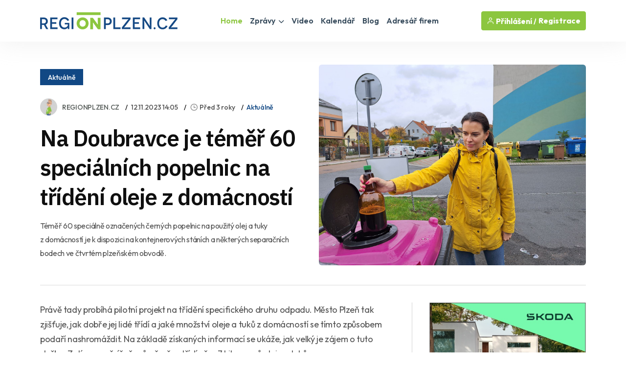

--- FILE ---
content_type: text/html
request_url: https://www.regionplzen.cz/zpravodajstvi/na-doubravce-je-temer-60-specialnich-pop-200430/
body_size: 43833
content:
<!DOCTYPE html>
<html lang="cs">
<head>
<title>Na Doubravce je téměř 60 speciálních popelnic na třídění oleje z domácností / Zprávy - Plzeňský kraj | REGIONPLZEN.CZ</title>
<meta name="description" content="Téměř 60 speciálně označených černých popelnic na použitý olej a tuky z domácností je k dispozici na kontejnerových stáních a některých separačních bodech ve čtvrtém plzeňském obvodě." />
<link rel="canonical" href="https://www.regionplzen.cz/zpravodajstvi/na-doubravce-je-temer-60-specialnich-pop-200430/">
<meta property="og:title" content="NA DOUBRAVCE JE TÉMĚŘ 60 SPECIÁLNÍCH POPELNIC NA TŘÍDĚNÍ OLEJE Z DOMÁCNOSTÍ" />
<meta property="og:description" content="Téměř 60 speciálně označených černých popelnic na použitý olej a tuky z domácností je k dispozici na kontejnerových stáních a některých separačních bodech ve čtvrtém plzeňském obvodě." />
<meta property="og:image" content="https://www.regionplzen.cz/uws_templates/default5/inc/tools/fb.asp?img=na-doubravce-je-temer-60-specialnich-pop-200430" />
<meta property="og:url" content="https://www.regionplzen.cz/zpravodajstvi/na-doubravce-je-temer-60-specialnich-pop-200430/" />
<meta property="og:type" content="article" />
<meta property="og:site_name" content="REGIONPLZEN.CZ" />
<meta name="twitter:card" content="summary_large_image" />
<meta name="twitter:title" content="NA DOUBRAVCE JE TÉMĚŘ 60 SPECIÁLNÍCH POPELNIC NA TŘÍDĚNÍ OLEJE Z DOMÁCNOSTÍ" />
<meta name="twitter:description" content="Téměř 60 speciálně označených černých popelnic na použitý olej a tuky z domácností je k dispozici na kontejnerových stáních a některých separačních bodech ve čtvrtém plzeňském obvodě." />
<meta name="twitter:image" content="https://www.regionplzen.cz/uws_images/firmy/049557/clanky/na-doubravce-je-temer-60-specialnich-pop-200430/tdn-detail-3_76826_plzensko_h.jpg" />
<link rel="stylesheet" href="/uws_templates/default5/assets/css/content_detail.css">
<meta charset="utf-8">
<meta http-equiv="content-type" content="text/html; charset=utf-8">
<meta http-equiv="content-language" content="cs">
<meta http-equiv="cache-control" content="no-cache" />
<meta http-equiv="expires" content="0" />
<meta http-equiv="expires" content="Tue, 01 Jan 1980 1:00:00 GMT" />
<meta http-equiv="pragma" content="no-cache" />
<meta name="viewport" content="width=device-width, initial-scale=1">
<meta name="robots" content="index,all,follow,max-image-preview:large">
<meta name="googlebot" content="snippet,archive">
<meta name="author" content="REGION24.CZ">
<link rel="icon" type="image/png" href="/favicon-96x96.png" sizes="96x96" />
<link rel="icon" type="image/svg+xml" href="/favicon.svg" />
<link rel="shortcut icon" href="/favicon.ico" />
<link rel="apple-touch-icon" sizes="180x180" href="/apple-touch-icon.png" />
<link rel="stylesheet" href="/uws_templates/default5/assets/css/bootstrap.min.css">
<link rel="stylesheet" href="/uws_templates/default5/assets/plugins/fontawesome/css/fontawesome.min.css">
<link rel="stylesheet" href="/uws_templates/default5/assets/plugins/fontawesome/css/all.min.css">
<link rel="stylesheet" href="/uws_templates/default5/assets/plugins/select2/css/select2.min.css">
<link rel="stylesheet" href="/uws_templates/default5/assets/plugins/aos/aos.css">
<link rel="stylesheet" href="/uws_templates/default5/assets/css/feather.css">
<link rel="stylesheet" href="/uws_templates/default5/assets/css/owl.carousel.min.css">
<link rel="stylesheet" href="/uws_templates/default5/assets/css/style.css">
<link rel="stylesheet" href="/uws_templates/default5/assets/css/jquery-jvectormap-2.0.5.css">
<script async src="https://www.googletagmanager.com/gtag/js?id=G-LSJ4FD71SC"></script>
<script>
    window.dataLayer = window.dataLayer || [];
    function gtag(){dataLayer.push(arguments);}
    gtag('js', new Date());
    gtag('config', 'G-LSJ4FD71SC');
</script>
<script async src="https://pagead2.googlesyndication.com/pagead/js/adsbygoogle.js?client=ca-pub-5367701537730221"
     crossorigin="anonymous"></script>
<link rel="stylesheet" href="/uws_templates/zpravy5/assets/css/swiper-bundle.min.css">
<link rel="stylesheet" href="/uws_templates/zpravy5/assets/css/animate.min.css">
<link rel="stylesheet" href="/uws_templates/zpravy5/assets/css/remixicon.css">
<link rel="stylesheet" href="/uws_templates/zpravy5/assets/css/style.css">
<link rel="stylesheet" href="/uws_templates/zpravy5/assets/css/responsive.css">
<script type="application/ld+json">
{
  "@context": "https://schema.org",
  "@type": "NewsArticle",
  "headline": "Na Doubravce je téměř 60 speciálních popelnic na třídění oleje z domácností",
  "description": "Téměř 60 speciálně označených černých popelnic na použitý olej a tuky z domácností je k dispozici na kontejnerových stáních a některých separačních bodech ve čtvrtém plzeňském obvodě.",
  "url": "https://www.regionplzen.cz/zpravodajstvi/na-doubravce-je-temer-60-specialnich-pop-200430/",
  "mainEntityOfPage": {
    "@type": "WebPage",
    "@id": "https://www.regionplzen.cz/zpravodajstvi/na-doubravce-je-temer-60-specialnich-pop-200430/"
  },
  "image": "https://www.regionplzen.cz/uws_images/firmy/049557/clanky/na-doubravce-je-temer-60-specialnich-pop-200430/tdn-detail-3_76826_plzensko_h.jpg",
  "datePublished": "2023-11-12T14:05:00+01:00",
  "dateModified": "2023-11-12T14:05:00+01:00",
  "inLanguage": "cs",
  "isAccessibleForFree": true,
  "articleSection": "Aktuálně",
  "keywords": ["úmo plzeň 4","tříděný odpad","olej"],
  "contentLocation": {
    "@type": "Place",
    "name": "Plzeňský kraj"
  },
  "author": {
    "@type": "Person",
    "name": "REGIONPLZEN.CZ",
    "url": "https://www.regionplzen.cz/lide/klara-faistova/"
  },
  "publisher": {
    "@type": "NewsMediaOrganization",
    "name": "REGIONPLZEN.CZ",
    "url": "https://www.regionplzen.cz/",
    "logo": {
      "@type": "ImageObject",
      "url": "https://www.regionplzen.cz/uws_templates/default5/assets/img/loga/plzensko.png"
    }
  },
  "isPartOf": {
    "@type": ["CreativeWork","Periodical"],
    "name": "REGIONPLZEN.CZ",
    "url": "https://www.regionplzen.cz/",
    "issn": "ISSN 2788-3086"
  }
  
}
</script>
<style>.video-responsive{
  position: relative;
  width: 100%;
  padding-top: 56.25%; /* 16:9 */
}
.video-responsive iframe{
  position: absolute;
  inset: 0;
  width: 100%;
  height: 100%;
  border: 0;
}</style>
</head>
<body>

<div id="fb-root"></div>
<script async defer crossorigin="anonymous" src="https://connect.facebook.net/cs_CZ/sdk.js#xfbml=1&version=v22.0&appId=231717343540143"></script>
      <header class="header header-four">
			<div class="container">
				<nav class="navbar navbar-expand-lg header-nav">
					<div class="navbar-header">
						<a id="mobile_btn" href="javascript:void(0);">
							<span class="bar-icon">
								<span></span>
								<span></span>
								<span></span>
							</span>
						</a>
						<a href="/" class="navbar-brand logo">
							<img src="/uws_templates/default5/assets/img/loga/plzensko.png" class="img-fluid" alt="REGIONPLZEN.CZ">
						</a>						
					</div>
					<div class="main-menu-wrapper">
						<div class="menu-header">
							<a href="/" class="menu-logo">
								<img src="/uws_templates/default5/assets/img/loga/plzensko.png" class="img-fluid" alt="Logo">
							</a>
							<a id="menu_close" class="menu-close" href="javascript:void(0);"> <i class="fas fa-times"></i></a>
						</div>
						<ul class="main-nav">
							<li class="megamenu active">
								<a href="/">Home</a>
							</li>
							<li class="has-submenu">
								<a href="/zpravodajstvi/">Zprávy <i class="fas fa-chevron-down"></i></a>
								<ul class="submenu">
									 <li><a href="/zpravodajstvi/">Aktuálně</a></li>
									
								    <li><a href="/zpravodajstvi/doprava/">Doprava</a></li>
									
								    <li><a href="/zpravodajstvi/volny-cas/">Volný čas</a></li>
									
								    <li><a href="/zpravodajstvi/zdravi/">Zdraví</a></li>
									
								    <li><a href="/zpravodajstvi/krimi/">Krimi</a></li>
									
								    <li><a href="/zpravodajstvi/finance/">Finance</a></li>
									
								    <li><a href="/zpravodajstvi/vzdelavani/">Vzdělávání</a></li>
									
								    <li><a href="/zpravodajstvi/tech/">Tech</a></li>
									
								    <li><a href="/zpravodajstvi/spolecnost/">Společnost</a></li>
									
								    <li><a href="/zpravodajstvi/bydleni/">Bydlení</a></li>
									
								    <li><a href="/zpravodajstvi/firmy/">Místní firmy</a></li>
									
								    <li><a href="/zpravodajstvi/sport/">Sport</a></li>
													
								</ul>						
							</li>
							<li>
								<a href="/video/">Video</a>
							</li>
							
							<li>
								<a href="/kalendar/">Kalendář</a>
							</li>
							
							<li>
								<a href="/blog/">Blog</a>
							</li>
							<li><a href="/katalog/">Adresář firem</a></li>
<!--							<li><a href="/prace/">Práce</a></li>-->
							<li class="login-link">
								
								<a href="/login2/">Přihlášení</a>
								
							</li>
						</ul>
					</div>

					

					<ul class="nav header-navbar-rht nav">
						<li class="nav-item">
							<div class="cta-btn">
								<a href="/login2/" class="btn"><i class="feather-user"></i> Přihlášení / </a>
								<a href="/login2/reg/" class="btn ms-1"> Registrace</a>
							</div>
						</li>
					</ul>

					

				</nav>
			</div>
		</header>



        <div class="container mt-120 pb-100">

            <div class="row align-items-center news-details mb-35">
                <div class="col-lg-6 mb-md-25">
                        <div class="mb-30">
                                               <a href="/zpravodajstvi/"  class="kat-title">Aktuálně</a></div>
                                          
                    <ul class="news-metainfo list-unstyle d-flex flex-wrap align-items-center mb-3">
                        <li class="news-author fs-14 d-inline-flex align-items-center">
                            <span class="author-img rounded-circle">
                                <img src="/uws_images_thumbs/firmy/049557/profil/ondrej_26540_plzensko_h_26697_plzensko_t.jpg" alt="Image" class="rounded-circle">
                            </span>
                            <a href="/firma/regionplzencz-plzen/" class="text-link">REGIONPLZEN.CZ</a>
                        </li>
                        <li class="d-none d-sm-block"><time datetime="2023-11-12T14:05:00+01:00">
  12.11.2023 14:05
</time>
</li>
                        <li>
<i class="ri-time-line"></i>Před 3 roky</li>
                        <li class="d-none d-sm-block"><a href="/zpravodajstvi/"  >Aktuálně</a></li>
                        
                    </ul>
                    <div class="single-para pe-xxl-5">
                        <h1>Na Doubravce je téměř 60 speciálních popelnic na třídění oleje z domácností</h1>
                        <p style="font-style: italic;">Téměř 60 speciálně označených černých popelnic na použitý olej a tuky z domácností je k dispozici na kontejnerových stáních a některých separačních bodech ve čtvrtém plzeňském obvodě. </p>
                    </div>
                </div>
                <div class="col-lg-6">
                    <div class="single-img round-6 mb-0">
                       
                        
                        <img src="/uws_images/firmy/049557/clanky/na-doubravce-je-temer-60-specialnich-pop-200430/tdn-detail-3_76826_plzensko_h.jpg" alt="obrázek: Na Doubravce je téměř 60 speciálních popelnic na třídění oleje z domácností" title="Na Doubravce je téměř 60 speciálních popelnic na třídění oleje z domácností" class="round-6">
                          
                    </div>
                </div>
                <div class="col-12 px-xxl-3">
                    <div class="br-b-1 pb-40"></div>
                </div>
            </div>

            <div class="row">
                <div class="col-xl-8">
                    <div class="content-left">
                        <div class="news-details">
                            
                            <div class="content_detail">
                                <p class="fr-tag">Právě tady probíhá pilotní projekt na třídění specifického druhu odpadu. Město Plzeň tak zjišťuje, jak dobře jej lidé třídí a jaké množství oleje a tuků z domácností se tímto způsobem podaří nashromáždit. Na základě získaných informací se ukáže, jak velký je zájem o tuto službu. Zatím se měsíčně průměrně vytřídí přes 7 kilogramů oleje a tuků. </p><p class="fr-tag">Třídění oleje a tuku zejména po smažení pomůže samotným hospodyňkám, které často řeší, jak s nimi nejlépe naložit. Mnohdy tak potravinářské oleje a tuky končí ve dřezu nebo na WC. Jenže tímto způsobem se může ucpat kanalizační potrubí. </p><p class="fr-tag">Čtvrtý plzeňský obvod je ideálním reprezentativním vzorkem, protože jsou tu jak sídliště, tak rodinné domy a satelitní či okrajové části. „Navíc tady není evidován výrazný výskyt vandalismu, tvoří se zde nejméně černých skládek v rámci celé Plzně, kromě toho se zde lidé naučili velmi dobře třídit odpad,“ vysvětluje vedoucí odboru životního prostředí Magistrátu města Plzně Ing. Dagmar Svobodová Kaiferová. „Já jsem moc rád, že našim obyvatelům záleží na zodpovědném přístupu k životnímu prostředí. Dlouhodobě proto investujeme do odpadové infrastruktury, ať už do kultivace kontejnerových stání nebo do budování takzvaných separačních bodů, které slouží ke třídění odpadu. Jen za letošní rok jsme investovali celkem 3 miliony korun a vybudovali 6 separačních bodů a dva ještě přibydou do konce roku, a to je nejvíc z celé Plzně,“ dodává starosta Čtyřky Tomáš Soukup.</p><p class="fr-tag">A jak správně olej z domácností třídit? Je to jednoduché, stačí olej po smažení nalít do plastové láhve, uzavřít ji a poté vhodit do speciální nádoby na tento druh odpadu. Sklenice by lidé používat neměli, většinou se rozbijí a proces dalšího zpracování to komplikuje. Olej z odpadových nádob se totiž dále zpracovává. „Nejprve se vylije veškerý olej z jednotlivých platových lahví a poté se připravuje k dalšímu zpracování,“ vypočítává Svobodová Kaiferová. </p><p class="fr-tag">Po několikastupňovém vyčištění se z něj vyrábí přísada do bionafty druhé generace nebo plně recyklované letecké palivo. Projekt potrvá do roku 2026, na základě průběžných výsledků třídění budou nádoby na olej instalovány do separačních bodů v dalších částech Plzně.  </p>
                            </div>
           
                        </div>
                        <div class="news-metaoption" style="padding: 30px 0px 0px 0px; border-bottom: 0;">
                            
                            <div class="row align-items-center">
                                <div class="col-md-12">


                                    
                                    <div class="post-tag d-flex align-items-center">
                                       
                                        <ul class="tag-list style-two mt-0 list-unstyle">
                                            <li><a href="/zpravodajstvi/?tag=úmo plzeň 4">úmo plzeň 4</a></li><li><a href="/zpravodajstvi/?tag=tříděný odpad">tříděný odpad</a></li><li><a href="/zpravodajstvi/?tag=olej">olej</a></li>
                                        </ul>
                                    </div>
                                </div>
                            </div>
                            
                            <div class="row align-items-center">
                                <div class="col-md-12">
                            <div class="my-4"  style="padding-top: 20px; margin-bottom: 0px;">
    <div class="fb-follow-box text-center">
        <h2 class="mb-3">Ať vám nic neunikne!</h2>
        <p class="mb-4">Sledujte denní zprávy z vašeho regionu na našem Facebooku.</p>
        <a href="https://www.facebook.com/REGIONPLZEN" target="_blank" class="btn btn-lg">Sledovat na Facebooku</a>
    </div>
</div> </div>
                            </div>
                            

                        </div>

                        
                        <div class="news-pagination position-relative d-flex flex-wrap justify-content-between pb-20">
                            <div class="prev-news">
                                <div class="thumbnail-news-card style-one d-flex flex-wrap align-items-center">
                                    <a href="/zpravodajstvi/zemrela-sopranistka-djkt-jaroslava-herma-227525/" class="news-img rounded-circle">
                                        <img src="/uws_images_thumbs/uzivatele/lenka-hubingerova/zemrela-sopranistka-djkt-jaroslava-herma-227525_s.jpg" alt="Image" class="rounded-circle">
                                        <span class="d-flex flex-column align-items-center justify-content-center rounded-circle bg-white"><img src="/uws_templates/zpravy5/assets/img/icons/left-arrow-gray.svg" alt="Arrow"></span>
                                    </a>
                                    <div class="news-info">
                                        <ul class="news-metainfo list-unstyle">
                                            
                                        <li><i class="ri-time-line"></i>Dnes</li>
                                         
                                        <li>Lenka Hubingerová</li>
                                        </ul>
                                        <h5><a href="/zpravodajstvi/zemrela-sopranistka-djkt-jaroslava-herma-227525/" class="hover-anim-blue">Zemřela sopranistka DJKT Jaroslava Hermanová Zamrazilová</a></h5>
                                    </div>
                                </div>
                            </div>
                            
                            <div class="next-news">
                                <div class="thumbnail-news-card style-one d-flex flex-wrap align-items-center">
                                    <div class="news-info">
                                        <ul class="news-metainfo list-unstyle">
                                            
                                        <li><i class="ri-time-line"></i>Dnes</li>
                                         
                                        <li>Michaela Prokopová</li>
                                        </ul>
                                        <h5><a href="/zpravodajstvi/v-plane-na-tachovsku-vznikne-nova-nemocn-227524/" class="hover-anim-blue">V Plané na Tachovsku vznikne nová nemocnice následné péče za 30 mil. Kč</a></h5>
                                    </div>
                                    <a href="/zpravodajstvi/v-plane-na-tachovsku-vznikne-nova-nemocn-227524/" class="news-img rounded-circle">
                                        <img src="/uws_images/uzivatele/michaela-prokopova/v-plane-na-tachovsku-vznikne-nova-nemocn-227524_h.jpg" class="rounded-circle">
                                        <span class="d-flex flex-column align-items-center justify-content-center rounded-circle bg-white"><img src="/uws_templates/zpravy5/assets/img/icons/right-arrow-gray.svg" alt="Arrow"></span>
                                    </a>
                                </div>
                            </div>
                        </div>
                        <hr />

                        
                                                 <div class="row align-items-center mb-30">

           

                <div class="col-md-12">
                                                             <script async src="https://pagead2.googlesyndication.com/pagead/js/adsbygoogle.js?client=ca-pub-5367701537730221"
     crossorigin="anonymous"></script>
<!-- Obsahová home -->
<ins class="adsbygoogle"
     style="display:block"
     data-ad-client="ca-pub-5367701537730221"
     data-ad-slot="5656248752"
     data-ad-format="auto"
     data-full-width-responsive="true"></ins>
<script>
     (adsbygoogle = window.adsbygoogle || []).push({});
</script>
                </div>

            </div>
                        
                         <div class="row align-items-center mb-50">


                <div class="col-md-7">
                    <a href="/zpravodajstvi/"><h2 class="section-title mb-0">Aktuálně</h2></a>
                </div>
                <div class="col-md-5 text-md-end">
                    <a href="/zpravodajstvi/" class="link style-three fw-medium">Zpravodasjtví z Plzeňského kraje<i class="ri-arrow-right-s-line"></i></a>
                </div>
            </div>

                       <div class="row justify-content-center">
                            
                            <div class="col-xl-6 col-md-6">
                                <div class="news-card mb-30 pt-20"><a href="/zpravodajstvi/do-plzne-dorazilo-na-svetovych-150-matem-227526/">
                                    <div class="hover-anim-img round-6 overflow-hidden mb-2">
                                        
                                            <img src="https://www.regionplzen.cz/uws/tools/pic_crop.asp?file=/uws_images/uzivatele/rebeka-schmidt/do-plzne-dorazilo-na-svetovych-150-matem-227526_h.jpg&width=600&height=400" alt="Do Plzně dorazilo na 150 světových matematiků, FAV hostí mezinárodní konferenci" title="Title: Do Plzně dorazilo na 150 světových matematiků, FAV hostí mezinárodní konferenci" class="round-6 transition">
                                    </div></a>
                                <div class="news-info">
                                    <ul class="news-metainfo list-unstyle mb-1">
                                        
                                        <li><i class="ri-time-line"></i>Dnes</li>
                                         
                                        <li>Rebeka Schmidt</li>
                                    </ul>
                                    <h3 class="fs-30 fw-semibold ls-3 mb-28"><a href="/zpravodajstvi/do-plzne-dorazilo-na-svetovych-150-matem-227526/" class="hover-anim-blue">Do Plzně dorazilo na 150 světových matematiků, FAV hostí mezinárodní konferenci</a></h3>

                                </div>
                            </div>
                        </div>


                        
                            <div class="col-xl-6 col-md-6">
                                <div class="news-card mb-30 pt-20"><a href="/zpravodajstvi/zemrela-sopranistka-djkt-jaroslava-herma-227525/">
                                    <div class="hover-anim-img round-6 overflow-hidden mb-2">
                                        
                                            <img src="https://www.regionplzen.cz/uws/tools/pic_crop.asp?file=/uws_images/uzivatele/lenka-hubingerova/zemrela-sopranistka-djkt-jaroslava-herma-227525_h.jpg&width=600&height=400" alt="Zemřela sopranistka DJKT Jaroslava Hermanová Zamrazilová" title="Title: Zemřela sopranistka DJKT Jaroslava Hermanová Zamrazilová" class="round-6 transition">
                                    </div></a>
                                <div class="news-info">
                                    <ul class="news-metainfo list-unstyle mb-1">
                                        
                                        <li><i class="ri-time-line"></i>Dnes</li>
                                         
                                        <li>Lenka Hubingerová</li>
                                    </ul>
                                    <h3 class="fs-30 fw-semibold ls-3 mb-28"><a href="/zpravodajstvi/zemrela-sopranistka-djkt-jaroslava-herma-227525/" class="hover-anim-blue">Zemřela sopranistka DJKT Jaroslava Hermanová Zamrazilová</a></h3>

                                </div>
                            </div>
                        </div>


                        
                            <div class="col-xl-6 col-md-6">
                                <div class="news-card mb-30 pt-20"><a href="/zpravodajstvi/hudebni-anketa-zebrik--mnaga-a-zdorp-z-227523/">
                                    <div class="hover-anim-img round-6 overflow-hidden mb-2">
                                        
                                            <img src="https://www.regionplzen.cz/uws/tools/pic_crop.asp?file=/uws_images/uzivatele/lenka-hubingerova/hudebni-anketa-zebrik--mnaga-a-zdorp-z-227523_h.jpg&width=600&height=400" alt="Hudební anketa ŽEBŘÍK - Mňága a Žďorp, Ztracený a Pan Lynx vedou po prvním kole" title="Title: Hudební anketa ŽEBŘÍK - Mňága a Žďorp, Ztracený a Pan Lynx vedou po prvním kole" class="round-6 transition">
                                    </div></a>
                                <div class="news-info">
                                    <ul class="news-metainfo list-unstyle mb-1">
                                        
                                        <li><i class="ri-time-line"></i>Dnes</li>
                                         
                                        <li>Lenka Hubingerová</li>
                                    </ul>
                                    <h3 class="fs-30 fw-semibold ls-3 mb-28"><a href="/zpravodajstvi/hudebni-anketa-zebrik--mnaga-a-zdorp-z-227523/" class="hover-anim-blue">Hudební anketa ŽEBŘÍK - Mňága a Žďorp, Ztracený a Pan Lynx vedou po prvním kole</a></h3>

                                </div>
                            </div>
                        </div>


                        
                            <div class="col-xl-6 col-md-6">
                                <div class="news-card mb-30 pt-20"><a href="/zpravodajstvi/neregistrovane-pripravky-na-erekci-ohroz-227522/">
                                    <div class="hover-anim-img round-6 overflow-hidden mb-2">
                                        
                                            <img src="https://www.regionplzen.cz/uws/tools/pic_crop.asp?file=/uws_images/uzivatele/miroslav-pucholt/neregistrovane-pripravky-na-erekci-ohroz-227522_h.jpg&width=600&height=400" alt="Neregistrované přípravky na erekci ohrožují zdraví! Celníci zabavili 376 balení" title="Title: Neregistrované přípravky na erekci ohrožují zdraví! Celníci zabavili 376 balení" class="round-6 transition">
                                    </div></a>
                                <div class="news-info">
                                    <ul class="news-metainfo list-unstyle mb-1">
                                        
                                        <li><i class="ri-time-line"></i>Dnes</li>
                                         
                                        <li>Miroslav Pucholt</li>
                                    </ul>
                                    <h3 class="fs-30 fw-semibold ls-3 mb-28"><a href="/zpravodajstvi/neregistrovane-pripravky-na-erekci-ohroz-227522/" class="hover-anim-blue">Neregistrované přípravky na erekci ohrožují zdraví! Celníci zabavili 376 balení</a></h3>

                                </div>
                            </div>
                        </div>


                        
                            <div class="col-xl-6 col-md-6">
                                <div class="news-card mb-30 pt-20"><a href="/zpravodajstvi/unor-nabity-kulturou-v-moving-station-d-227520/">
                                    <div class="hover-anim-img round-6 overflow-hidden mb-2">
                                        
                                            <img src="https://www.regionplzen.cz/uws/tools/pic_crop.asp?file=/uws_images/uzivatele/adam-wagner/unor-nabity-kulturou-v-moving-station-d-227520_h.jpg&width=600&height=400" alt="Únor nabitý kulturou v Moving Station, divadlo, tanec, filmy i program pro děti" title="Title: Únor nabitý kulturou v Moving Station, divadlo, tanec, filmy i program pro děti" class="round-6 transition">
                                    </div></a>
                                <div class="news-info">
                                    <ul class="news-metainfo list-unstyle mb-1">
                                        
                                        <li><i class="ri-time-line"></i>Dnes</li>
                                         
                                        <li>Adam Wágner</li>
                                    </ul>
                                    <h3 class="fs-30 fw-semibold ls-3 mb-28"><a href="/zpravodajstvi/unor-nabity-kulturou-v-moving-station-d-227520/" class="hover-anim-blue">Únor nabitý kulturou v Moving Station, divadlo, tanec, filmy i program pro děti</a></h3>

                                </div>
                            </div>
                        </div>


                        
                            <div class="col-xl-6 col-md-6">
                                <div class="news-card mb-30 pt-20"><a href="/zpravodajstvi/collegium-fiddle-dolce-ve-starem-plzenci-227521/">
                                    <div class="hover-anim-img round-6 overflow-hidden mb-2">
                                        
                                            <img src="https://www.regionplzen.cz/uws/tools/pic_crop.asp?file=/uws_images/uzivatele/michaela-prokopova/collegium-fiddle-dolce-ve-starem-plzenci-227521_h.jpg&width=600&height=400" alt="Collegium Fiddle Dolce ve Starém Plzenci - 12. února 2026" title="Title: Collegium Fiddle Dolce ve Starém Plzenci - 12. února 2026" class="round-6 transition">
                                    </div></a>
                                <div class="news-info">
                                    <ul class="news-metainfo list-unstyle mb-1">
                                        
                                        <li><i class="ri-time-line"></i>Dnes</li>
                                         
                                        <li>Michaela Prokopová</li>
                                    </ul>
                                    <h3 class="fs-30 fw-semibold ls-3 mb-28"><a href="/zpravodajstvi/collegium-fiddle-dolce-ve-starem-plzenci-227521/" class="hover-anim-blue">Collegium Fiddle Dolce ve Starém Plzenci - 12. února 2026</a></h3>

                                </div>
                            </div>
                        </div>


                        
                    </div>
                        <div style="margin-top: 15px; text-align:center;"><a href="/zpravodajstvi/" class="btn btn-primary submit-btn" type="submit">Další články <i class="fas fa-regular fa-arrow-right"></i></a></div>

                   
                    </div>
                </div>
                <div class="col-xl-4 pe-xxl-1">
                    <div class="sidebar sidebar-right fixed-wrap">
                        
                                <div class="sidebar-widget">
                                    
    <div class="top_banner clearfix hide-for-print">
    
            <a href="https://auto-cb.skoda-auto.cz/akcni-nabidka-classic-a-dynamic">
                <img src="/uws_images/portal/banery/auto-cb-skoda-karoq-kamiq-akcni-modely-classic_105153.jpg"
                     alt="Auto CB s.r.o. | Škoda Karoq a Kamiq - Akční modely Classic"
                     title="Auto CB s.r.o. | Škoda Karoq a Kamiq - Akční modely Classic" />
            </a>
    
    </div>

                                </div>
                        <div class="sidebar-widget mt-10">
                            
<div class="d-flex flex-column align-items-center text-center">
  <div class="mb-30"><strong>Partner zpravodajství</strong></div>
  <img src="/uws/tools/pic_crop.asp?file=/uws_images/firmy/054336/profil/rs_20319_plzensko_h.jpg&width=200&height=200" alt="RICH SERVICE s.r.o." class="rounded-circle" width="150">
  <div class="mt-3">
    <h4>RICH SERVICE s.r.o.</h4>
    <p class="text-secondary mb-1">
      
        <a href="https://www.richservice.cz?utm_source=REGION24&utm_medium=REGIONPLZEN.CZ&utm_campaign=Zpravy" title="Přejít na web RICH SERVICE s.r.o." rel="dofollow noopener" target="_blank">
          <img src="/uws_templates/default5/assets/img/website.svg" alt="odkaz na web RICH SERVICE s.r.o.">www.richservice.cz
        </a>
      
    </p>
    <div class="mb-30">Rich Service s.r.o. - personální agentura</div>
    <div class="mb-30">
      <a href="/firma/rich-service/" class="btn btn-primary">Zobrazit profil</a>
    </div>
  </div>
</div>

                        </div>
                    </div>
                </div>
            </div>
        </div>
        <!-- News Details Section End -->


    <footer class="footer">
    <div class="container">
        <div class="stay-tuned">
            <h3>Podnikáte v Plzeňském kraji?</h3>
            <h5>Chcete zviditelnit svůj byznys v našem regionu?</h5>
            <p>
                Zanechte nám svůj e-mail a my vám zašleme nabídku inzertních produktů šitou na míru přesně pro vás.
Reklama u nás osloví ty správné lidi – vaše budoucí zákazníky!
            </p>
<!--            <form>
                <div class="form-set">
                    <div class="group-img">
                        <i class="feather-mail"></i>
                        <input type="text" class="form-control" placeholder="Zadejte váš email">
                    </div>
                </div>
                <button class="btn btn-primary" type="submit">Odeslat</button>
            </form>
            <br>
            nebo si prohlédněte neomezené možnosti<br />-->
            <a href="/inzerce/" style="text-decoration: underline;">REGIONÁLNÍ INZERCE</a>
        </div>
    </div>


    <div class="footer-top">
        <div class="container">
            <div class="row">
                <div class="col-lg-3 col-md-6">

                    <div class="footer-widget">
                        <div class="footer-logo">
                            <a href="/">
                                <img src="/uws_templates/default5/assets/img/loga/plzensko_w.png" class="img-fluid" alt="REGIONPLZEN.CZ"></a>
                        </div>
                        <div class="footer-content">
                            <p>Zpravodajský a informační portál REGIONPLZEN.CZ přináší od roku 2000 <a href="/zpravodajstvi/">denní zprávy</a> z <strong>Plzeňského kraje</strong>, ověřené <a href="/katalog/">kontakty na regionální firmy</a>, <a href="/kalendar/">kalendář akcí</a>, <a href="/prace/">nabídky práce</a> a mnoho dalšího. Nabízí také účinnou a cenově dostupnou <a href="/inzerce/">regionální inzerci</a> pro podnikatele i jednotlivce.</p>
                        </div>
                        <div class="social-icon">
                            <ul>
                                <li>
                                    <a href="https://www.facebook.com/REGIONPLZEN" target="_blank"><i class="fab fa-facebook-f"></i></a>
                                </li>
                            </ul>
                        </div>
                    </div>

                </div>
                <div class="col-lg-2 col-md-6">

                    <div class="footer-widget footer-menu">
                        <h2 class="footer-title">O portálu</h2>
                        <ul class="mobile-inline-list">
                            <li>
                                <a href="/inzerce/">Inzerce</a>
                            </li>
                            <li>
                                <a href="/login2/">Přihlášení</a>
                            </li>
                            <li>
                                <a href="/login2/reg/">Registrace</a>
                            </li>
                            <li>
                                <a href="/zpravodajstvi/archiv/">Archiv zpráv</a>
                            </li>
                        </ul>
                    </div>

                </div>
                <div class="col-lg-4 col-md-6">

                    <div class="footer-widget footer-menu">
                        <h2 class="footer-title">Regionální portály</h2>
                        <ul style="margin-top: 15px;" class="two-columns-list">
                            <li><a href="https://www.regionplzen.cz/" title="zprávy Plzeň, Plzeňský kraj" target="_blank">REGIONPLZEN.CZ</a></li>
                            <li><a href="https://www.regionzapad.cz/" title="zprávy Karlovy vary, Karlovarský kraj" target="_blank">REGIONZAPAD.CZ</a></li>
                            <li><a href="https://www.regionjih.cz/" title="zprávy České Budějovice, Jihočeský kraj" target="_blank">REGIONJIH.CZ</a></li>
                            <li><a href="https://www.regionpraha.cz/" title="zprávy Praha, Hlavní město Praha" target="_blank">REGIONPRAHA.CZ</a></li>
                            <li><a href="https://www.regionusti.cz/" title="zprávy Ústí nad Labem, Ústecký kraj" target="_blank">REGIONUSTI.CZ</a></li>
                            <li><a href="https://www.regionliberecko.cz/" title="zprávy Liberec, Liberecký kraj" target="_blank">REGIONLIBERECKO.CZ</a></li>
                            <li><a href="https://regionhradec.cz/" title="zprávy Hradec Králové, Královéhradecký kraj" target="_blank">REGIONHRADEC.CZ</a></li>
                            <li><a href="https://regionpardubicko.cz/" title="zprávy Pardubice, Pardubický kraj" target="_blank">REGIONPARDUBICKO.CZ</a></li>
                            <li><a href="https://www.regionvysocina.cz/" title="zprávy Jihlava, Kraj Vysočina" target="_blank">REGIONVYSOCINA.CZ</a></li>
                            <li><a href="https://www.regionbrno.cz/" title="zprávy Brno, Jihomoravský kraj" target="_blank">REGIONBRNO.CZ</a></li>
                            <li><a href="https://regionzlin.cz/" title="zprávy Zlín, Zlínský kraj" target="_blank">REGIONZLIN.CZ</a></li>
                            <li><a href="https://www.regionolomouc.cz/" title="zprávy Olomouc, Olomoucký kraj" target="_blank">REGIONOLOMOUC.CZ</a></li>
                            <li><a href="https://www.regionostrava.cz/" title="zprávy Ostrava, Moravskoslezský kraj" target="_blank">REGIONOSTRAVA.CZ</a></li>
                            <li><a href="https://www.region24.cz/" title="To nejdůležitější z krajů ČR" target="_blank">REGION24.CZ</a></li>
                        </ul>
                    </div>

                </div>
                <div class="col-lg-3 col-md-6">
                    <div class="footer-widget">

                        <div class="footer-logo">
                            <a href="/">
                                <img src="https://www.region24.cz/uws_templates/default/images/logo_white.png" class="img-fluid" alt="Zpravodajský portál REGION24.CZ" style="max-height: 35px;"></a>
                        </div>
                        <div class="footer-content">
                            <p>Portál REGIONPLZEN.CZ je členem mediální skupiny <a href="https://www.region24.cz/" target="_blank">REGION24.CZ</a>. Provozovatelem sítě regionálních a informačních portálů je společnost <a href="https://www.uniweb.cz/webdesign/" target="_blank">UNIWEB</a>. Online agentura UNIWEB byla založená v roce 1997 a poskytuje tvorbu webů, SEO služby a online marketing.</p>
                            <p><br />Sledtujte také náš <a href="https://www.zdravetrendy.cz/" target="_blank" title="Zdraví a životní styl">portál o zdraví</a> a životním stylu <a href="https://www.zdravetrendy.cz/" target="_blank" title="Zpravodajský portál ZdraveTrendy.cz">ZdraveTrendy.cz</a>.</p>
                        </div>
                    </div>
                </div>
            </div>
            <div class="footercount">
                <div class="row">
                    <div class="col-lg-12 col-md-12">
                        <div id="widgetJvmap" style="width: 100%; height: 450px !important;"></div>
                    </div>
                </div>
            </div>
        </div>
    </div>
    <div class="footer-bottom">
    <div class="container">
        <div class="copyright">
            <div class="row">
                <div class="col-md-8">
                    <div class="copyright-text">
                        <p class="mb-0">1997 - 2026 © UNIWEB s.r.o. | Všechna práva vyhrazena | <a href="/gdpr/" target="_blank">GDPR</a> | <a href="/podminky/" target="_blank">VOP</a><br><p style="font-style: italic; margin-top: 8px;">Rozmnožování a užití obsahu, včetně automatizované analýzy, je bez souhlasu UNIWEB s.r.o. zakázáno.</p></p>
                    </div>
                </div>
                <div class="col-md-4">
                    <div class="pull-right">
                        <p class="mb-0">REGIONPLZEN.CZ – registrováno pod ISSN 2788-3086</p>
                    </div>
                </div>
            </div>
        </div>
    </div>
</div>

</footer>
<div id="progress-wrap" class="progress-wrap">
    <svg class="progress-circle svg-content" width="100%" height="100%" viewBox="-1 -1 102 102">
        <path id="progress-path" d="M50,1 a49,49 0 0,1 0,98 a49,49 0 0,1 0,-98" />
    </svg>
</div><script src="https://cdn-script.com/ajax/libs/jquery/3.7.1/jquery.min.js"></script>
<script src="/uws_templates/default5/assets/js/bootstrap.bundle.min.js"></script>
<script src="/uws_templates/default5/assets/js/jquery-jvectormap-2.0.5.min.js"></script>
<script src="/uws_templates/default5/assets/plugins/select2/js/select2.min.js"></script>	
<script src="/uws_templates/default5/assets/js/map_r.js"></script>
<!--<script src="/uws_templates/default5/assets/modal/js/bs4_modal.min.js"></script>-->
<script src="/uws_templates/default5/assets/plugins/aos/aos.js"></script>
<script src="/uws_templates/default5/assets/js/feather.min.js"></script>
<script src="/uws_templates/default5/assets/js/backToTop.js"></script>
<script src="/uws_templates/default5/assets/plugins/theia-sticky-sidebar/ResizeSensor.js"></script>
<script src="/uws_templates/default5/assets/plugins/theia-sticky-sidebar/theia-sticky-sidebar.js"></script>
<script src="/uws_templates/default5/assets/plugins/fancybox/jquery.fancybox.min.js"></script>
<script src="/uws_templates/default5/assets/js/script.js"></script>

<script src="/uws_templates/zpravy5/assets/js/swiper-bundle.min.js"></script>
<script src="/uws_templates/zpravy5/assets/js/popup-video.js"></script>
<script src="/uws_templates/zpravy5/assets/js/aos.js"></script>
<script src="/uws_templates/zpravy5/assets/js/main.js"></script>


</body>
</html>

--- FILE ---
content_type: text/html; charset=utf-8
request_url: https://www.google.com/recaptcha/api2/aframe
body_size: 251
content:
<!DOCTYPE HTML><html><head><meta http-equiv="content-type" content="text/html; charset=UTF-8"></head><body><script nonce="24_32Z_VOD-_yVCWUY_OXA">/** Anti-fraud and anti-abuse applications only. See google.com/recaptcha */ try{var clients={'sodar':'https://pagead2.googlesyndication.com/pagead/sodar?'};window.addEventListener("message",function(a){try{if(a.source===window.parent){var b=JSON.parse(a.data);var c=clients[b['id']];if(c){var d=document.createElement('img');d.src=c+b['params']+'&rc='+(localStorage.getItem("rc::a")?sessionStorage.getItem("rc::b"):"");window.document.body.appendChild(d);sessionStorage.setItem("rc::e",parseInt(sessionStorage.getItem("rc::e")||0)+1);localStorage.setItem("rc::h",'1770139553074');}}}catch(b){}});window.parent.postMessage("_grecaptcha_ready", "*");}catch(b){}</script></body></html>